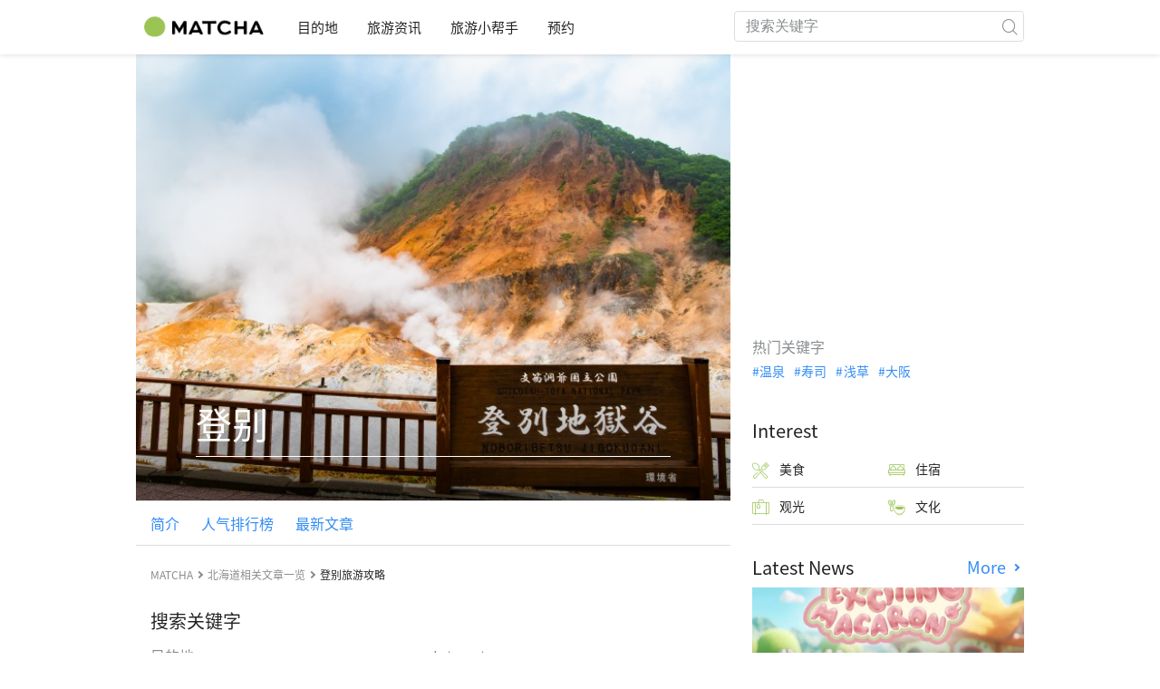

--- FILE ---
content_type: text/html; charset=UTF-8
request_url: https://matcha-jp.com/cn/list?region=153&category=all
body_size: 13729
content:
<!DOCTYPE html>
<html  lang="zh-CN">

<head>
    <meta charset="utf-8">
                        <meta name="robots" content="noindex, follow">
                <meta name="description" content="登别的推荐景点、饭店、温泉、美食、购物、观光地的交通方式与最佳旅游行程">
    <meta name="keywords" content="">
    <meta name="author" content="MATCHA">
    <meta name="copyright" content="MATCHA">

            <meta property="og:type" content="website" />
                    <meta property="og:description" content="登别的推荐景点、饭店、温泉、美食、购物、观光地的交通方式与最佳旅游行程">
                <meta property="og:url" content="https://matcha-jp.com/cn/list?category=all&amp;region=153">
                    <meta property="og:site_name" content="MATCHA - 日本观光、文化、饭店资讯旅游媒体">
                <meta property="og:image" content="https://resources.matcha-jp.com/original/2018/11/30-67134.png">
                    <meta property="og:title" content=" 登别的热门文章・人气景点汇整 - MATCHA">
                <meta property="og:locale" content="ja_JP" />
        <meta property="og:locale:alternate" content="en_GB">
        <meta property="og:locale:alternate" content="en_US">
        <meta property="og:locale:alternate" content="ko_KR">
        <meta property="og:locale:alternate" content="zh_TW">
        <meta property="og:locale:alternate" content="th_TH">
        <meta name="twitter:card" content="summary_large_image">
        <meta name="twitter:site" content="@matcha_global">
                    <meta name="twitter:description" content="登别的推荐景点、饭店、温泉、美食、购物、观光地的交通方式与最佳旅游行程">
        
                    <meta name="twitter:image" content="https://resources.matcha-jp.com/original/2018/11/30-67134.png">
        
                    <meta name="twitter:title" content=" 登别的热门文章・人气景点汇整 - MATCHA">
                <meta property="fb:app_id" content="1037160099705428">
        <meta property="fb:pages" content="1462015697360276">
    
    <title>
         登别的热门文章・人气景点汇整 - MATCHA    </title>

            
                    <link rel="canonical" href=https://matcha-jp.com/cn/list?region=153>
        
        
            
        <link
        rel="alternate"
        href="https://matcha-jp.com/jp/list?category=all&amp;region=153"
                    hreflang="ja"
                >
        <link
        rel="alternate"
        href="https://matcha-jp.com/en/list?category=all&amp;region=153"
                    hreflang="x-default"
                >
        <link
        rel="alternate"
        href="https://matcha-jp.com/tw/list?category=all&amp;region=153"
                    hreflang="zh-TW"
                >
        <link
        rel="alternate"
        href="https://matcha-jp.com/th/list?category=all&amp;region=153"
                    hreflang="th"
                >
        <link
        rel="alternate"
        href="https://matcha-jp.com/ko/list?category=all&amp;region=153"
                    hreflang="ko"
                >
        <link
        rel="alternate"
        href="https://matcha-jp.com/cn/list?category=all&amp;region=153"
                    hreflang="zh-CN"
                >
        <link
        rel="alternate"
        href="https://matcha-jp.com/id/list?category=all&amp;region=153"
                    hreflang="id"
                >
        <link
        rel="alternate"
        href="https://matcha-jp.com/vn/list?category=all&amp;region=153"
                    hreflang="vi"
                >
        <link
        rel="alternate"
        href="https://matcha-jp.com/easy/list?category=all&amp;region=153"
                    hreflang=""
                >
        <link
        rel="alternate"
        href="https://matcha-jp.com/es/list?category=all&amp;region=153"
                    hreflang="es"
                >
    
    <meta name="viewport" content="width=device-width, initial-scale=1,user-scalable=no">
    <meta http-equiv="X-UA-Compatible" content="IE=edge">
    <meta name="format-detection" content="telephone=no">
            <meta name="msvalidate.01" content="7A1F5225E0397B9C5A8BB91B2C52FE97">
        <meta name="csrf-token" content="oOTPcsgFSrc62GSA1lDsa5H3l4AykIGMZcEcuZ9U">

    <link rel="shortcut icon" href="/images/favicon.ico">
    <link rel="apple-touch-icon-precomposed" sizes="192x192" href="https://matcha-jp.com/images/common/touch-icon/touch-icon_192.webp">
    <link rel="apple-touch-icon-precomposed" sizes="144x144" href="https://matcha-jp.com/images/common/touch-icon/touch-icon_144.webp">
    <link rel="apple-touch-icon-precomposed" sizes="114x114" href="https://matcha-jp.com/images/common/touch-icon/touch-icon_114.webp">
    <link rel="apple-touch-icon-precomposed" sizes="72x72" href="https://matcha-jp.com/images/common/touch-icon/touch-icon_72.webp">
    <link rel="apple-touch-icon-precomposed" href="https://matcha-jp.com/images/common/touch-icon/touch-icon_57.webp">

                            <link rel="stylesheet" href="/styles/layouts/default.css?id=1329cc735a188389ef8a">
        <link href="https://fonts.googleapis.com/icon?family=Material+Icons" rel="stylesheet">
        <link rel="stylesheet" href="/styles/layouts/lite-yt-embed.css?id=4c1c60b95b15519c5024">
        <link rel="stylesheet" href="https://matcha-jp.com/styles/pages/list/index.css">

            <script>
            (function () {
                dataLayer = [{ isPR: false }];
            })()
        </script>
                        <script>
            (function(w,d,s,l,i){w[l]=w[l]||[];w[l].push({'gtm.start':
            new Date().getTime(),event:'gtm.js'});var f=d.getElementsByTagName(s)[0],
            j=d.createElement(s),dl=l!='dataLayer'?'&l='+l:'';j.async=true;j.src=
            'https://www.googletagmanager.com/gtm.js?id='+i+dl;f.parentNode.insertBefore(j,f);
            })(window,document,'script','dataLayer','GTM-5Z4HTG');
        </script>
    
                        <script type="text/javascript" src="/scripts/manifest.js?id=1ee8e387e75b558b5a59" defer></script>
        <script type="text/javascript" src="/scripts/vendor.js?id=21f28875fe05faeb356b" defer></script>
                <script type="text/javascript" src="/scripts/matcha.js?id=633f3002b01226cebaa7" defer></script>
    <script type="text/javascript" src="/scripts/layouts/default.js?id=af5cd32c1ab1b6bc8319" defer></script>
    <script type="text/javascript" src="/scripts/layouts/lite-yt-embed.js" defer></script>
    <script type="text/javascript" src="/scripts/jquery-3.7.1.js?id=a2e04c46c560239f6163" defer></script>
    <script src="https://unpkg.com/flickity@2/dist/flickity.pkgd.min.js"></script>
    <script type="text/javascript">
        let currentWindowWidth = window.innerWidth;
        let selectedIndexs = [];
        const isPlaceDetail = null;

        function initializeFlickity() {
            const dataCarouselIds = document.querySelectorAll('[data-carousel-id]');
            const recommendHotelInSpotEl = document.querySelector('.recommend-hotel-in-spot');
            const flickityInstances = [];
            const flickityOptions = {
                initialIndex: 0,
                pageDots: false,
                contain: true,
                draggable: true,
                wrapAround: false,
                percentPosition: false,
            };
            
            selectedIndexs = Array(dataCarouselIds?.length || 0).fill(0);

            if (!dataCarouselIds.length || (isPlaceDetail && !recommendHotelInSpotEl)) return;

            dataCarouselIds.forEach((dataCarouselId, cIndex) => {
                const carouselEl = dataCarouselId.querySelector('.slide-hotel-pc');
                const cardRatings = carouselEl.querySelectorAll('.hotel-card_rating-box');
                const boxReviews = carouselEl.querySelectorAll('.hotel-card_rating-box-review');
                const costBoxes = carouselEl.querySelectorAll('.hotel-card_cost');
                const hotelCards = carouselEl.querySelectorAll('.hotel-card');
                const hotelCardsLength = hotelCards.length;
                const lastHotelCardIndex = Math.max(0, hotelCardsLength - 1);
                const prevButton = dataCarouselId.querySelector('.flickity-prev-next-button.previous');
                const nextButton = dataCarouselId.querySelector('.flickity-prev-next-button.next');

                const options = {
                    ...flickityOptions,
                    prevNextButtons: !isPlaceDetail,
                    cellAlign: isPlaceDetail || currentWindowWidth < 768 ? 'center' : 'left',
                    arrowShape: !isPlaceDetail ?
                        {
                            x0: 35,
                            x1: 60,
                            y1: 30,
                            x2: 70,
                            y2: 30,
                            x3: 45
                        } :
                        undefined,
                    groupCells: isPlaceDetail || currentWindowWidth < 768 ? 1 : 2,
                };

                const flkty = new Flickity(carouselEl, options);
                flickityInstances.push(flkty);

                const adjustCarouselItemStyles = () => {
                    carouselEl.classList.add('max-scroll-left');
                    cardRatings.forEach((item, index) => {
                        if (item.offsetHeight > 18) {
                            boxReviews[index]?.style.setProperty('margin-left', 'auto');
                            boxReviews[index]?.style.setProperty('text-align', 'right');
                            costBoxes[index]?.style.setProperty('margin-top', '-5px');
                        }
                    });
                };

                const adjustHotelCardPositions = (index) => {
                    if (currentWindowWidth >= 768 || hotelCardsLength <= 2) return;

                    const translateXs = Array.from(hotelCards).map((card) => card.style.transform);
                    if (index === lastHotelCardIndex - 1) {
                        hotelCards.forEach((card, i) => {
                            const match = translateXs[i].match(/translateX\(([-\d.]+)px\)/);
                            const currentX = match ? parseFloat(match[1]) : 0;
                            card.style.transform = `translateX(${currentX + 8}px)`;
                        });
                    } else {
                        hotelCards.forEach((card, i) => {
                            const match = translateXs[i].match(/translateX\(([-\d.]+)px\)/);
                            const currentX = match ? parseFloat(match[1]) : 0;
                            card.style.transform = `translateX(${currentX - 8}px)`;
                        });
                    }
                }

                flkty.on('change', (index) => {
                    selectedIndexs[cIndex] = index;
                    adjustHotelCardPositions(index);
                    updateNavigationButtons(carouselEl, prevButton, nextButton, index, hotelCardsLength, lastHotelCardIndex);
                });

                flkty.on('dragMove', (_event, _pointer, moveVector) => {
                    if (currentWindowWidth >= 768 || moveVector.x > 0 && selectedIndexs[cIndex] === 0)
                        return;
                    carouselEl.classList.add('no-padding');
                });

                flkty.on('dragEnd', () => {
                    if (currentWindowWidth >= 768) return;
                    if (selectedIndexs[cIndex] === 1) return;
                    carouselEl.classList.remove('no-padding');
                });

                adjustCarouselItemStyles();
                updateNavigationButtons(carouselEl, prevButton, nextButton, selectedIndexs[cIndex], hotelCardsLength, lastHotelCardIndex);
            });

            return flickityInstances;
        }


        function updateNavigationButtons(carouselEl, prevButton, nextButton, index, hotelCardsLength,
            lastHotelCardIndex) {
            const isMobileView = currentWindowWidth < 768;

            if (isMobileView) {
                if (index === lastHotelCardIndex) {
                    carouselEl.classList.add('max-scroll-right');
                    carouselEl.classList.remove('max-scroll-left');
                } else if (hotelCardsLength > 2 && index >= lastHotelCardIndex - 1) {
                    carouselEl.classList.remove('max-scroll-right');
                    carouselEl.classList.remove('max-scroll-left');
                } else {
                    carouselEl.classList.remove('max-scroll-right');
                    carouselEl.classList.add('max-scroll-left');
                }
            } else {
                if (hotelCardsLength > 2 && index >= lastHotelCardIndex - 1) {
                    nextButton?.setAttribute('disabled', true);
                    prevButton?.removeAttribute('disabled');
                    carouselEl.classList.remove('no-padding');

                    if (isPlaceDetail) {
                        carouselEl.classList.add('max-scroll-left');
                        return
                    }

                    carouselEl.classList.remove('max-scroll-left');
                    carouselEl.classList.add('max-scroll-right');
                } else {
                    if (hotelCardsLength <= 2) {
                        nextButton?.setAttribute('disabled', true);
                        prevButton?.setAttribute('disabled', true);
                    } else {
                        nextButton?.removeAttribute('disabled');
                        prevButton?.setAttribute('disabled', true);
                        carouselEl.classList.replace('max-scroll-right', 'max-scroll-left');
                    }
                }
            }
        };

        function handleResize(flickityInstances) {
            const newWindowWidth = window.innerWidth;
            if (newWindowWidth === currentWindowWidth) return;
            currentWindowWidth = newWindowWidth;

            flickityInstances.forEach((flkty, cIndex) => {
                const carouselEl = flkty.element;
                const dataCarouselId = carouselEl.closest('[data-carousel-id]');
                const prevButton = dataCarouselId.querySelector('.flickity-prev-next-button.previous');
                const nextButton = dataCarouselId.querySelector('.flickity-prev-next-button.next');
                const hotelCards = carouselEl.querySelectorAll('.hotel-card');
                const hotelCardsLength = hotelCards.length;
                const lastHotelCardIndex = Math.max(0, hotelCardsLength - 1);

                flkty.options.cellAlign = isPlaceDetail || currentWindowWidth < 768 ? 'center' : 'left';
                flkty.options.groupCells = isPlaceDetail || currentWindowWidth < 768 ? 1 : 2;
                flkty.reposition();

                updateNavigationButtons(carouselEl, prevButton, nextButton, selectedIndexs[cIndex], hotelCardsLength, lastHotelCardIndex);
            });
        }


        document.addEventListener('DOMContentLoaded', () => {
            const flickityInstances = initializeFlickity();

            window.addEventListener('resize', () => {
                handleResize(flickityInstances);
            });
        });
    </script>
    <script>
        let i18n = {"messages":{"user":{"title":{"index":"\u7528\u6237","login":"\u767b\u5f55","signUp":"\u6ce8\u518c","logout":"\u9000\u51fa","mypage":"\u6211\u7684\u4e3b\u9875","register":"\u5236\u4f5c\u8d26\u6237","change_setting":"\u4fee\u6539\u767b\u5f55\u4fe1\u606f"},"label":{"index":"\u7528\u6237","sign_up":"\u5236\u4f5c\u8d26\u6237","login":"\u767b\u5f55","logout":"\u9000\u51fa","mypage":"\u6211\u7684\u4e3b\u9875","unknown_error":"\u53d1\u751f\u4e0d\u660e\u9519\u8bef"},"text":{"use_place_favorite":"\u4f7f\u7528\u6536\u85cf\u529f\u80fd","signup_to_use_place_favorite":"\u6ce8\u518c\u6216\u767b\u9646\u540e\u53ef\u4ee5\u4f7f\u7528\u6536\u85cf\u666f\u70b9\u529f\u80fd","use_article_favorite":"\u4f7f\u7528\u6536\u85cf\u529f\u80fd","signup_to_use_article_favorite":"\u6536\u85cf\u6587\u7ae0\u524d\u8bf7\u5148\u6ce8\u518c\u767b\u5f55","login_required":"\u8bf7\u767b\u5f55","login_to_continue":"\u8bf7\u5148\u6ce8\u518c\u6216\u662f\u767b\u5f55\u60a8\u7684\u8d26\u53f7","required_field":"\u8fd9\u662f\u5fc5\u586b\u9009\u9879","invalid_entry":"\u8f93\u5165\u683c\u5f0f\u9519\u8bef"}}}};
    </script>
    <script src="/scripts/pages/place/single-place.js?id=d6bd7fea33e26bdd844a" defer></script>

    <script src="/scripts/pages/list/index.js?id=565c5a537f4fc0bc9eb8" defer></script>

        
    
</head>

<body id="" class="cn ">
    <noscript>
        
        
        
                    <img loading="lazy" decoding="async" height="1" width="1" style="display:none" src="//www.facebook.com/tr?id=1225653250857108&ev=PageView&noscript=1" />
            </noscript>
    
    
        <div class="loading" id="loading" style="display: none;">Loading...</div>
    <div class="article_Top_PMP"></div>

            <div class="c-header-jack">
    <a class="c-header-jack__link"
        href="https://matcha-jp.com/cn/26114"
        style="background-image: url(https://resources.matcha-jp.com/resize/720x2000/2025/10/31-248597.webp);"
    >
        <div class="c-header-jack__title-box">
            <p class="c-header-jack__title">在「永旺梦乐城」，旅行用餐也能大满足！当地美食与人气餐厅一网打尽</p>
        </div>
    </a>
</div>    
    <div id="informationHeader">
    </div>



    <header id="stickyRoot" class="l-nav">
    <div class="container">
        <div class="header_logo">
            <a href="https://matcha-jp.com/cn">
                <img decoding="async" src="https://matcha-jp.com/images/common/logo.webp" width="360" height="96" alt="MATCHA">
            </a>
        </div>

        <hamburger-menu>
<template slot-scope="hamburgerMenu">
    <div>
        <div
            class="hamburger-menu__trigger icon-menu"
            v-on:click="hamburgerMenu.open"
        ></div>
        <transition name="hamburger-menu">
            <div
                v-show="hamburgerMenu.isOpen"
                id="menu"
                class="hamburger-menu__container"
            >
                <div class="hamburger-menu__close-button">
                    <span
                        v-on:click="hamburgerMenu.close"
                        class="c-cross-button icon-cancel"
                    ></span>
                </div>
                <div class="hamburger-menu__list-container">
                    <div class="hamburger-menu__list-main dfs">
                                                     

                                                                <collapsible-menu>
<template slot-scope="collapsibleMenu">
    <ul class="c-collapsible-menu">
        <li>
            <div
                v-bind:class="{ 'arrow-down': collapsibleMenu.isOpen }"
                                    class="c-collapsible-menu__title arrow"
                                                    v-on:click="collapsibleMenu.collapseMenu"
                            >
                目的地
            </div>
                            <transition name="c-collapsible-menu">
                    <div
                        v-if="collapsibleMenu.isOpen"
                        class="c-collapsible-menu__wrapper"
                    >
                        <ul class="c-collapsible-menu-item-list">
            <li class="menu-item">
            <a class="menu-item__link" href="https://matcha-jp.com/cn/list?region=113">
                东京都
            </a>
        </li>
            <li class="menu-item">
            <a class="menu-item__link" href="https://matcha-jp.com/cn/list?region=127">
                大阪府
            </a>
        </li>
            <li class="menu-item">
            <a class="menu-item__link" href="https://matcha-jp.com/cn/list?region=126">
                京都府
            </a>
        </li>
            <li class="menu-item">
            <a class="menu-item__link" href="https://matcha-jp.com/cn/list?region=101">
                北海道
            </a>
        </li>
            <li class="menu-item">
            <a class="menu-item__link" href="https://matcha-jp.com/cn/list?region=140">
                福冈县
            </a>
        </li>
            <li class="menu-item">
            <a class="menu-item__link" href="https://matcha-jp.com/cn/list?region=147">
                冲绳县
            </a>
        </li>
            <li class="menu-item">
            <a class="menu-item__link" href="https://matcha-jp.com/cn/list?region=114">
                神奈川县
            </a>
        </li>
            <li class="menu-item">
            <a class="menu-item__link" href="https://matcha-jp.com/cn/list?region=133">
                冈山县
            </a>
        </li>
                <li class="menu-item menu-item__extra">
            <a
                class="menu-item__link"
                href="https://matcha-jp.com/cn/list/region"
                
            >
                全区域
                <span class="right-arrow"></span>
            </a>
        </li>
    </ul>
                    </div>
                </transition>
                    </li>
    </ul>
</template>
</collapsible-menu>                                                                                         

                                                                <collapsible-menu>
<template slot-scope="collapsibleMenu">
    <ul class="c-collapsible-menu">
        <li>
            <div
                v-bind:class="{ 'arrow-down': collapsibleMenu.isOpen }"
                                    class="c-collapsible-menu__title arrow"
                                                    v-on:click="collapsibleMenu.collapseMenu"
                            >
                旅游资讯
            </div>
                            <transition name="c-collapsible-menu">
                    <div
                        v-if="collapsibleMenu.isOpen"
                        class="c-collapsible-menu__wrapper"
                    >
                        <ul class="c-collapsible-menu-item-list">
            <li class="menu-item">
            <a class="menu-item__link" href="https://matcha-jp.com/cn/list?category=1">
                <i class="icon-restaurant"></i>美食
            </a>
        </li>
            <li class="menu-item">
            <a class="menu-item__link" href="https://matcha-jp.com/cn/list?category=36">
                <i class="icon-bed"></i>住宿
            </a>
        </li>
            <li class="menu-item">
            <a class="menu-item__link" href="https://matcha-jp.com/cn/list?category=69">
                <i class="icon-things-to-do"></i>观光
            </a>
        </li>
            <li class="menu-item">
            <a class="menu-item__link" href="https://matcha-jp.com/cn/list?category=101">
                <i class="icon-tea"></i>文化
            </a>
        </li>
                <li class="menu-item menu-item__extra">
            <a
                class="menu-item__link"
                href="https://matcha-jp.com/cn/list/category"
                
            >
                全类别
                <span class="right-arrow"></span>
            </a>
        </li>
    </ul>
                    </div>
                </transition>
                    </li>
    </ul>
</template>
</collapsible-menu>                                                                                         

                                                                <collapsible-menu>
<template slot-scope="collapsibleMenu">
    <ul class="c-collapsible-menu">
        <li>
            <div
                v-bind:class="{ 'arrow-down': collapsibleMenu.isOpen }"
                                    class="c-collapsible-menu__title arrow"
                                                    v-on:click="collapsibleMenu.collapseMenu"
                            >
                旅游小帮手
            </div>
                            <transition name="c-collapsible-menu">
                    <div
                        v-if="collapsibleMenu.isOpen"
                        class="c-collapsible-menu__wrapper"
                    >
                        <ul class="c-collapsible-menu-item-list">
            <li class="menu-item">
            <a class="menu-item__link" href="https://matcha-jp.com/cn/list?category=53">
                <i class="icon-train"></i>交通
            </a>
        </li>
            <li class="menu-item">
            <a class="menu-item__link" href="https://matcha-jp.com/cn/list?category=82">
                <i class="icon-weather"></i>天气・四季
            </a>
        </li>
            <li class="menu-item">
            <a class="menu-item__link" href="https://matcha-jp.com/cn/list?category=83">
                <i class="icon-disaster"></i>灾害
            </a>
        </li>
            <li class="menu-item">
            <a class="menu-item__link" href="https://matcha-jp.com/cn/list?category=115">
                <i class="icon-home"></i>长期停留
            </a>
        </li>
            <li class="menu-item">
            <a class="menu-item__link" href="https://matcha-jp.com/cn/list?category=116">
                <i class="icon-wifi"></i>旅游攻略
            </a>
        </li>
        </ul>
                    </div>
                </transition>
                    </li>
    </ul>
</template>
</collapsible-menu>                                                                                         

                                                                                                          <collapsible-menu>
<template slot-scope="collapsibleMenu">
    <ul class="c-collapsible-menu">
        <li>
            <div
                v-bind:class="{ 'arrow-down': collapsibleMenu.isOpen }"
                                    class="c-collapsible-menu__title"
                                            >
                <a
                                                    class="hamburger-menu__collapsible-menu-link"
                                                    href="https://matcha-jp.com/cn/booking"
                                                >
                                                    预约
                                                </a>
            </div>
                    </li>
    </ul>
</template>
</collapsible-menu>                                                                                                                                        </div>
                </div>
                <div class="hamburger-menu__navigation-container">
                    <div class="hamburger-menu__navigation-label">
                        MATCHA
                    </div>
                    <ul class="hamburger-menu__navigation-items">
                        <li class="hamburger-menu__navigation-item">
                            <a class="hamburger-menu__navigation-item-link" href="https://company.matcha-jp.com/en/service/matcha/">
                                抹茶是？
                            </a>
                        </li>
                        <li class="hamburger-menu__navigation-item">
                            <a class="hamburger-menu__navigation-item-link" href="https://company.matcha-jp.com/en/about/">
                                公司简介
                            </a>
                        </li>
                        <li class="hamburger-menu__navigation-item">
                            <a class="hamburger-menu__navigation-item-link" href="https://company.matcha-jp.com/recruit/">
                                正在招聘
                            </a>
                        </li>
                        <li class="hamburger-menu__navigation-item">
                            <a class="hamburger-menu__navigation-item-link" href="https://company.matcha-jp.com/en/info/">
                                联系抹茶
                            </a>
                        </li>
                    </ul>
                </div>
            </div>
        </transition>
        <transition name="fade">
            <div
                v-if="hamburgerMenu.isOpen"
                v-on:click="hamburgerMenu.close"
                class="hamburger-menu__mask"
            ></div>
        </transition>
    </div>
</template>
</hamburger-menu>

        <div id="menu" class="header_menu">
            <div class="menuHeader">
            </div>
            <div class="menuGroup mainMenu">
                <ul id="dropdownMenu" class="dropdownMenu">
                    
                                             

                                                        <li class="c-dropdown-menu">
    <div class="c-dropdown-menu__title arrow">
        目的地
    </div>
            <div class="c-dropdown-menu__wrapper">
            <ul class="c-meta-list c-meta-list--vertical">
            <li class="meta-item meta-item--icon-black">
            <a class="meta-item__link" href="https://matcha-jp.com/cn/list?region=113">
                东京都
            </a>
        </li>
            <li class="meta-item meta-item--icon-black">
            <a class="meta-item__link" href="https://matcha-jp.com/cn/list?region=127">
                大阪府
            </a>
        </li>
            <li class="meta-item meta-item--icon-black">
            <a class="meta-item__link" href="https://matcha-jp.com/cn/list?region=126">
                京都府
            </a>
        </li>
            <li class="meta-item meta-item--icon-black">
            <a class="meta-item__link" href="https://matcha-jp.com/cn/list?region=101">
                北海道
            </a>
        </li>
            <li class="meta-item meta-item--icon-black">
            <a class="meta-item__link" href="https://matcha-jp.com/cn/list?region=140">
                福冈县
            </a>
        </li>
            <li class="meta-item meta-item--icon-black">
            <a class="meta-item__link" href="https://matcha-jp.com/cn/list?region=147">
                冲绳县
            </a>
        </li>
            <li class="meta-item meta-item--icon-black">
            <a class="meta-item__link" href="https://matcha-jp.com/cn/list?region=114">
                神奈川县
            </a>
        </li>
            <li class="meta-item meta-item--icon-black">
            <a class="meta-item__link" href="https://matcha-jp.com/cn/list?region=133">
                冈山县
            </a>
        </li>
                <li class="meta-item">
            <a
                class="meta-item__link meta-item__link-extra"
                href="https://matcha-jp.com/cn/list/region"
                
            >
                全区域
                <span></span>
            </a>
        </li>
    </ul>        </div>
    </li>                                                                             

                                                        <li class="c-dropdown-menu">
    <div class="c-dropdown-menu__title arrow">
        旅游资讯
    </div>
            <div class="c-dropdown-menu__wrapper">
            <ul class="c-meta-list c-meta-list--vertical">
            <li class="meta-item meta-item--icon-black">
            <a class="meta-item__link" href="https://matcha-jp.com/cn/list?category=1">
                <i class="icon-restaurant"></i>美食
            </a>
        </li>
            <li class="meta-item meta-item--icon-black">
            <a class="meta-item__link" href="https://matcha-jp.com/cn/list?category=36">
                <i class="icon-bed"></i>住宿
            </a>
        </li>
            <li class="meta-item meta-item--icon-black">
            <a class="meta-item__link" href="https://matcha-jp.com/cn/list?category=69">
                <i class="icon-things-to-do"></i>观光
            </a>
        </li>
            <li class="meta-item meta-item--icon-black">
            <a class="meta-item__link" href="https://matcha-jp.com/cn/list?category=101">
                <i class="icon-tea"></i>文化
            </a>
        </li>
                <li class="meta-item">
            <a
                class="meta-item__link meta-item__link-extra"
                href="https://matcha-jp.com/cn/list/category"
                
            >
                全类别
                <span></span>
            </a>
        </li>
    </ul>        </div>
    </li>                                                                             

                                                        <li class="c-dropdown-menu">
    <div class="c-dropdown-menu__title arrow">
        旅游小帮手
    </div>
            <div class="c-dropdown-menu__wrapper">
            <ul class="c-meta-list c-meta-list--vertical">
            <li class="meta-item meta-item--icon-black">
            <a class="meta-item__link" href="https://matcha-jp.com/cn/list?category=53">
                <i class="icon-train"></i>交通
            </a>
        </li>
            <li class="meta-item meta-item--icon-black">
            <a class="meta-item__link" href="https://matcha-jp.com/cn/list?category=82">
                <i class="icon-weather"></i>天气・四季
            </a>
        </li>
            <li class="meta-item meta-item--icon-black">
            <a class="meta-item__link" href="https://matcha-jp.com/cn/list?category=83">
                <i class="icon-disaster"></i>灾害
            </a>
        </li>
            <li class="meta-item meta-item--icon-black">
            <a class="meta-item__link" href="https://matcha-jp.com/cn/list?category=115">
                <i class="icon-home"></i>长期停留
            </a>
        </li>
            <li class="meta-item meta-item--icon-black">
            <a class="meta-item__link" href="https://matcha-jp.com/cn/list?category=116">
                <i class="icon-wifi"></i>旅游攻略
            </a>
        </li>
        </ul>        </div>
    </li>                                                                             

                                                                                            <li class="c-dropdown-menu">
                                        <div class="c-dropdown-menu__title arrow">
                                            <a href="https://matcha-jp.com/cn/booking">预约</a>
                                        </div>
                                    </li>
                                                                                                                    </ul>
            </div>

            <div class="menuGroup company">
                <div class="menuGroupLabel">MATCHA</div>
                <ul>
                    <li>
                        <a href="https://company.matcha-jp.com/en/service/matcha/">抹茶是？</a>
                    </li>
                    <li>
                        <a href="https://company.matcha-jp.com/en/about/">公司简介</a>
                    </li>
                    <li>
                        <a href="https://company.matcha-jp.com/recruit/">正在招聘</a>
                    </li>
                    <li>
                        <a href="https://company.matcha-jp.com/en/info/">联系抹茶</a>
                    </li>
                </ul>
            </div>
        </div>
        <form action="https://matcha-jp.com/cn/search" method="get" class="header_search icon-search">
            <input type="search" name="keyword" placeholder="搜索关键字">
            <span class="underline"></span>
            <button class="icon-search" type="submit" aria-label="icon-search"></button>
        </form>
    </div>
</header>

            <div class="slider-nav">
    <ul class="slider-nav__list">
                    <li class="slider-nav__item">
                <a href="https://matcha-jp.com/cn/list?region=153&amp;category=69"
                    class="slider-nav__link">
                    <span class="icon-things-to-do"></span>登别的观光
                </a>
            </li>
                    <li class="slider-nav__item">
                <a href="https://matcha-jp.com/cn/list?region=153&amp;category=1"
                    class="slider-nav__link">
                    <span class="icon-restaurant"></span>登别的美食
                </a>
            </li>
                    <li class="slider-nav__item">
                <a href="https://matcha-jp.com/cn/coupon"
                    class="slider-nav__link">
                    <span class="icon-coupon new"></span>优惠券
                </a>
            </li>
                    <li class="slider-nav__item">
                <a href="https://matcha-jp.com/cn/special_back"
                    class="slider-nav__link">
                    <span class="icon-matchan-icon"></span>MATCHA 特集
                </a>
            </li>
            </ul>
</div>    
        <div id="app"  class="l-content container">
        <div id="singleContent" class="main-contents single-category">
            
        <div class="hero-container freddie">
            <div class="category-hero-image" style="background-image: url(https://resources.matcha-jp.com/resize/720x2000/2022/09/25-130025.jpg);">
    <div class="category-hero-image__content">
        <h1 class="category-hero-image__title">
            登别
        </h1>
    </div>
</div>        </div>
        <div class="navigation-container">
            <nav class="navigation--horizontal">
            <a class="navigation__item" href="#intro" v-scroll-to="'#intro'">
            简介
        </a>
            <a class="navigation__item" href="#ranking" v-scroll-to="'#ranking'">
            人气排行榜
        </a>
            <a class="navigation__item" href="#latest" v-scroll-to="'#latest'">
            最新文章
        </a>
    </nav>        </div>
        <div class="breadcrumbs-wrapper">
            <nav class="c-breadcrumbs">
    <ol class="c-breadcrumbs__list" itemscope itemtype="http://schema.org/BreadcrumbList">
                    <li class="c-breadcrumbs__item" itemprop="itemListElement" itemscope itemtype="http://schema.org/ListItem">
                                    <a href="https://matcha-jp.com/cn/list/region" itemprop="item">
                        <span class="c-breadcrumbs__link-text" itemprop="name">MATCHA</span>
                        <meta itemprop="position" content="1">
                    </a>
                            </li>
                    <li class="c-breadcrumbs__item" itemprop="itemListElement" itemscope itemtype="http://schema.org/ListItem">
                                    <a href="https://matcha-jp.com/cn/list?region=101" itemprop="item">
                        <span class="c-breadcrumbs__link-text" itemprop="name">北海道相关文章一览</span>
                        <meta itemprop="position" content="2">
                    </a>
                            </li>
                    <li class="c-breadcrumbs__item" itemprop="itemListElement" itemscope itemtype="http://schema.org/ListItem">
                                    <span class="c-breadcrumbs__title" itemprop="name">登别旅游攻略</span>
                    <meta itemprop="position" content="3">
                            </li>
            </ol>
</nav>
        </div>
    
    <section class="section-container category-search">
        <div id="">
            <div class="c-content-section__header">
            <h2 class="c-content-section__title">
                搜索关键字
            </h2>
                    </div>
        <div>
        <div class="search-field--pc">
    <div class="search-field__dropdown">
        <p class="search-field__dropdown-title">
            目的地
        </p>
        <div class="c-hoverable-select-list">
    <div class="title">
        登别
    </div>
    <div class="select-list" style="width: 624px;">
        <div class="menu-list-with-breadcrumbs--pc">
    <ul>
        <li class="list-item breadcrumb">
                            <a href="https://matcha-jp.com/cn/list/region">
                    All
                </a>
                            <a href="https://matcha-jp.com/cn/list?region=101">
                    北海道
                </a>
                            <a href="https://matcha-jp.com/cn/list?region=153">
                    登别
                </a>
                    </li>
                               <li class="list-item">
            <a href="https://matcha-jp.com/cn/list?region=148">札幌</a>
            </li>
                        <li class="list-item">
            <a href="https://matcha-jp.com/cn/list?region=149">函馆</a>
            </li>
                        <li class="list-item">
            <a href="https://matcha-jp.com/cn/list?region=150">小樽・新雪谷</a>
            </li>
                        <li class="list-item">
            <a href="https://matcha-jp.com/cn/list?region=151">旭川</a>
            </li>
                        <li class="list-item">
            <a href="https://matcha-jp.com/cn/list?region=152">富良野・美瑛</a>
            </li>
                        <li class="list-item">
            <a href="https://matcha-jp.com/cn/list?region=153">登别</a>
            </li>
                        <li class="list-item">
            <a href="https://matcha-jp.com/cn/list?region=154">日高</a>
            </li>
                        <li class="list-item">
            <a href="https://matcha-jp.com/cn/list?region=155">夕张</a>
            </li>
                        <li class="list-item">
            <a href="https://matcha-jp.com/cn/list?region=156">根室</a>
            </li>
                        <li class="list-item">
            <a href="https://matcha-jp.com/cn/list?region=157">带广</a>
            </li>
                        <li class="list-item">
            <a href="https://matcha-jp.com/cn/list?region=158">阿寒・钏路</a>
            </li>
                        <li class="list-item">
            <a href="https://matcha-jp.com/cn/list?region=159">网走・北见</a>
            </li>
                        <li class="list-item">
            <a href="https://matcha-jp.com/cn/list?region=160">稚内・留萌・利尻</a>
            </li>
                        </ul>
</div>
    </div>
</div>    </div>
    <div class="search-field__dropdown">
        <p class="search-field__dropdown-title">
            Interest
        </p>
        <div class="c-hoverable-select-list">
    <div class="title">
        全类别
    </div>
    <div class="select-list" style="width: 100%;">
        <ul class="c-meta-list c-meta-list--vertical">
            <li class="meta-item ">
            <a class="meta-item__link" href="https://matcha-jp.com/cn/list?category=1&amp;region=153">
                <i class="icon-restaurant"></i>美食
            </a>
        </li>
            <li class="meta-item ">
            <a class="meta-item__link" href="https://matcha-jp.com/cn/list?category=36&amp;region=153">
                <i class="icon-bed"></i>住宿
            </a>
        </li>
            <li class="meta-item ">
            <a class="meta-item__link" href="https://matcha-jp.com/cn/list?category=69&amp;region=153">
                <i class="icon-things-to-do"></i>观光
            </a>
        </li>
            <li class="meta-item ">
            <a class="meta-item__link" href="https://matcha-jp.com/cn/list?category=101&amp;region=153">
                <i class="icon-tea"></i>文化
            </a>
        </li>
        </ul>
    </div>
</div>    </div>
</div>
<div class="search-field--sp">
    <div class="search-field__collapsible">
        <collapsible-menu>
<template slot-scope="collapsibleMenu">
    <div class="collapsible-menu">
        <div
            v-bind:class="{ 'arrow-down': collapsibleMenu.isOpen }"
            class="collapsible-menu__box arrow"
            v-on:click="collapsibleMenu.collapseMenu"
        >
            <p class="collapsible-menu__title">目的地</p>
            <p class="collapsible-menu__select-title">登别</p>
        </div>
        <transition name="list-collapsible-menu">
            <div
                v-if="collapsibleMenu.isOpen"
                class="collapsible-menu__list"
            >
                <div class="menu-list-with-breadcrumbs--sp">
    <ul>
        <li class="list-item breadcrumb">
                            <a href="https://matcha-jp.com/cn/list">
                    All
                </a>
                            <a href="https://matcha-jp.com/cn/list?region=101">
                    北海道
                </a>
                            <a href="https://matcha-jp.com/cn/list?region=153">
                    登别
                </a>
                    </li>
                               <li class="list-item">
            <a href="https://matcha-jp.com/cn/list?region=148">札幌</a>
            </li>
                        <li class="list-item">
            <a href="https://matcha-jp.com/cn/list?region=149">函馆</a>
            </li>
                        <li class="list-item">
            <a href="https://matcha-jp.com/cn/list?region=150">小樽・新雪谷</a>
            </li>
                        <li class="list-item">
            <a href="https://matcha-jp.com/cn/list?region=151">旭川</a>
            </li>
                        <li class="list-item">
            <a href="https://matcha-jp.com/cn/list?region=152">富良野・美瑛</a>
            </li>
                        <li class="list-item">
            <a href="https://matcha-jp.com/cn/list?region=153">登别</a>
            </li>
                        <li class="list-item">
            <a href="https://matcha-jp.com/cn/list?region=154">日高</a>
            </li>
                        <li class="list-item">
            <a href="https://matcha-jp.com/cn/list?region=155">夕张</a>
            </li>
                        <li class="list-item">
            <a href="https://matcha-jp.com/cn/list?region=156">根室</a>
            </li>
                        <li class="list-item">
            <a href="https://matcha-jp.com/cn/list?region=157">带广</a>
            </li>
                        <li class="list-item">
            <a href="https://matcha-jp.com/cn/list?region=158">阿寒・钏路</a>
            </li>
                        <li class="list-item">
            <a href="https://matcha-jp.com/cn/list?region=159">网走・北见</a>
            </li>
                        <li class="list-item">
            <a href="https://matcha-jp.com/cn/list?region=160">稚内・留萌・利尻</a>
            </li>
                        </ul>
</div>
            </div>
        </transition>
    </div>
</template>
</collapsible-menu>    </div>
    <div class="search-field__collapsible">
        <collapsible-menu>
<template slot-scope="collapsibleMenu">
    <div class="collapsible-menu">
        <div
            v-bind:class="{ 'arrow-down': collapsibleMenu.isOpen }"
            class="collapsible-menu__box arrow"
            v-on:click="collapsibleMenu.collapseMenu"
        >
            <p class="collapsible-menu__title">Interest</p>
            <p class="collapsible-menu__select-title">全类别</p>
        </div>
        <transition name="list-collapsible-menu">
            <div
                v-if="collapsibleMenu.isOpen"
                class="collapsible-menu__list"
            >
                <ul class="c-meta-list c-meta-list--vertical">
            <li class="meta-item ">
            <a class="meta-item__link" href="https://matcha-jp.com/cn/list?category=1&amp;region=153">
                <i class="icon-restaurant"></i>美食
            </a>
        </li>
            <li class="meta-item ">
            <a class="meta-item__link" href="https://matcha-jp.com/cn/list?category=36&amp;region=153">
                <i class="icon-bed"></i>住宿
            </a>
        </li>
            <li class="meta-item ">
            <a class="meta-item__link" href="https://matcha-jp.com/cn/list?category=69&amp;region=153">
                <i class="icon-things-to-do"></i>观光
            </a>
        </li>
            <li class="meta-item ">
            <a class="meta-item__link" href="https://matcha-jp.com/cn/list?category=101&amp;region=153">
                <i class="icon-tea"></i>文化
            </a>
        </li>
        </ul>
            </div>
        </transition>
    </div>
</template>
</collapsible-menu>    </div>
</div>
    </div>
</div>    </section>

    
    
            <div id="singlePlace" class="single-place jp home-section-wrapper">
            <div id="">
            <div class="c-content-section__header">
            <h2 class="c-content-section__title">
                人气景点
            </h2>
                            <a href="https://matcha-jp.com/cn/list?region=153&amp;type=place&amp;page=2" class="c-content-section__more">More<span class="link-more-hide-text">.</span></a>
                    </div>
        <div>
        <ul class="c-article-list c-article-list--horizontal">
            <li class="c-article-item card c-article-item--vertical"
    >
        <div class="article__thumbnail">
        <a href="https://matcha-jp.com/cn/place-master/3574">
            <img loading="lazy" decoding="async" src="https://matcha-jp.com/images/common/thumbs-noimage.jpg" alt="">
        </a>
    </div>
    <div class="article__content">
        <h3 class="article__title">
            <a href="https://matcha-jp.com/cn/place-master/3574"
               class="article__title-link"
            >
                有珠山索道 有珠山索道
            </a>
        </h3>
        <div class="article__region">
            <a href="https://matcha-jp.com/cn/list?region=101">
                <p class="article__meta meta-place">北海道</p>
            </a>
                            <a href="https://matcha-jp.com/cn/list?region=153">
                    <p class="article__meta meta-place "
                       style="margin-left: 10px"
                    >登别</p>
                </a>
                    </div>
    </div>
</li>
            <li class="c-article-item card c-article-item--vertical"
    >
        <div class="article__thumbnail">
        <a href="https://matcha-jp.com/cn/place-master/14834">
            <img loading="lazy" decoding="async" src="https://place.matcha-jp.com/resize/200x2000/2024/08/23-14-48-32-2663c223913c8ca39ccf5bac39f163e23751.webp" alt="OKU-TOYA CLUB">
        </a>
    </div>
    <div class="article__content">
        <h3 class="article__title">
            <a href="https://matcha-jp.com/cn/place-master/14834"
               class="article__title-link"
            >
                OKU-TOYA CLUB
            </a>
        </h3>
        <div class="article__region">
            <a href="https://matcha-jp.com/cn/list?region=101">
                <p class="article__meta meta-place">北海道</p>
            </a>
                            <a href="https://matcha-jp.com/cn/list?region=153">
                    <p class="article__meta meta-place "
                       style="margin-left: 10px"
                    >登别</p>
                </a>
                    </div>
    </div>
</li>
            <li class="c-article-item card c-article-item--vertical"
    >
        <div class="article__thumbnail">
        <a href="https://matcha-jp.com/cn/place-master/14187">
            <img loading="lazy" decoding="async" src="https://place.matcha-jp.com/resize/200x2000/2024/06/07-16-08-37-2565c9bd1cf6c5ff8fe502d6d4d03b0c1372.webp" alt="JAPAN ROAD TRIP 新千岁机场店">
        </a>
    </div>
    <div class="article__content">
        <h3 class="article__title">
            <a href="https://matcha-jp.com/cn/place-master/14187"
               class="article__title-link"
            >
                JAPAN ROAD TRIP 新千岁机场店
            </a>
        </h3>
        <div class="article__region">
            <a href="https://matcha-jp.com/cn/list?region=101">
                <p class="article__meta meta-place">北海道</p>
            </a>
                            <a href="https://matcha-jp.com/cn/list?region=153">
                    <p class="article__meta meta-place "
                       style="margin-left: 10px"
                    >登别</p>
                </a>
                    </div>
    </div>
</li>
            <li class="c-article-item card c-article-item--vertical"
    >
        <div class="article__thumbnail">
        <a href="https://matcha-jp.com/cn/place-master/13859">
            <img loading="lazy" decoding="async" src="https://place.matcha-jp.com/resize/200x2000/2024/05/09-03-37-09-235661aaa9a5e4d4622d952f38614aaf56f2.webp" alt="道之驿丰浦">
        </a>
    </div>
    <div class="article__content">
        <h3 class="article__title">
            <a href="https://matcha-jp.com/cn/place-master/13859"
               class="article__title-link"
            >
                道之驿丰浦
            </a>
        </h3>
        <div class="article__region">
            <a href="https://matcha-jp.com/cn/list?region=101">
                <p class="article__meta meta-place">北海道</p>
            </a>
                            <a href="https://matcha-jp.com/cn/list?region=153">
                    <p class="article__meta meta-place "
                       style="margin-left: 10px"
                    >登别</p>
                </a>
                    </div>
    </div>
</li>
            <li class="c-article-item card c-article-item--vertical"
    >
        <div class="article__thumbnail">
        <a href="https://matcha-jp.com/cn/place-master/11523">
            <img loading="lazy" decoding="async" src="https://place.matcha-jp.com/resize/200x2000/2023/04/18-14-00-56-105167fc30f9ca528daf2452173b7ab58c13.webp" alt="卡鲁苏温泉">
        </a>
    </div>
    <div class="article__content">
        <h3 class="article__title">
            <a href="https://matcha-jp.com/cn/place-master/11523"
               class="article__title-link"
            >
                卡鲁苏温泉
            </a>
        </h3>
        <div class="article__region">
            <a href="https://matcha-jp.com/cn/list?region=101">
                <p class="article__meta meta-place">北海道</p>
            </a>
                            <a href="https://matcha-jp.com/cn/list?region=153">
                    <p class="article__meta meta-place "
                       style="margin-left: 10px"
                    >登别</p>
                </a>
                    </div>
    </div>
</li>
            <li class="c-article-item card c-article-item--vertical"
    >
        <div class="article__thumbnail">
        <a href="https://matcha-jp.com/cn/place-master/11030">
            <img loading="lazy" decoding="async" src="https://place.matcha-jp.com/resize/200x2000/2022/10/26-15-28-16-9bf6ffe27b9e96bfd2da80f6e6570029.webp" alt="星野集团 界 波罗托">
        </a>
    </div>
    <div class="article__content">
        <h3 class="article__title">
            <a href="https://matcha-jp.com/cn/place-master/11030"
               class="article__title-link"
            >
                星野集团 界 波罗托
            </a>
        </h3>
        <div class="article__region">
            <a href="https://matcha-jp.com/cn/list?region=101">
                <p class="article__meta meta-place">北海道</p>
            </a>
                            <a href="https://matcha-jp.com/cn/list?region=153">
                    <p class="article__meta meta-place "
                       style="margin-left: 10px"
                    >登别</p>
                </a>
                    </div>
    </div>
</li>
    </ul>
    </div>
</div>        </div>
    
                    <div
    class="recommend-hotel  recommend-hotel-in-region "
>
    <div class="recommend-hotel-heading">
        <h4 class="recommend-hotel-heading__title ">
            登别推荐酒店
        </h4>
    </div>
    <div class="hotel-carousel_wrapper" data-carousel-id="Hn0U6J">
        <div class="full-width">
            <div id="Hn0U6J" class="home-section-carousel--square slide-hotel-pc ">
                                    <div class="cell hotel-card">
                        <a class="link lazyload hotel-card__link" href="https://hk.trip.com/hotels/noboribetsu-hotel-detail-2944884/noboribetsu-sekisui-tei/?allianceid=5286954&amp;sid=119030024" target="_blank"
                        >
                            <div class="hotel-card_pic">
                                <img class="m-lazyImg__img"
                                    src="http://dimg04.c-ctrip.com/images//1mc2j12000beuszyu05B0_Z_1080_808_R5_D.jpg"
                                    alt="登別石水亭温泉酒店"
                                >
                            </div>
                            <div class="hotel-card_content">
                                <h4 class="hotel-card_title">
                                    登別石水亭温泉酒店
                                </h4>
                                <div class="hotel-card_location">
                                                                            北海道 > 登別
                                                                    </div>
                                <div class="hotel-card_grade">
                                    <div class="star-rating">
                                                                                    <span class="star">
                                                                                                                                        <img
                                                    src="https://matcha-jp.com/images/common/filled-star.png"
                                                    alt="star"
                                                    class="star-image"
                                                >
                                                                            </span>
                                                                                <span class="star">
                                                                                                                                        <img
                                                    src="https://matcha-jp.com/images/common/filled-star.png"
                                                    alt="star"
                                                    class="star-image"
                                                >
                                                                            </span>
                                                                                <span class="star">
                                                                                                                                        <img
                                                    src="https://matcha-jp.com/images/common/filled-star.png"
                                                    alt="star"
                                                    class="star-image"
                                                >
                                                                            </span>
                                                                                <span class="star">
                                                                                                                                        <img
                                                    src="https://matcha-jp.com/images/common/filled-star.png"
                                                    alt="star"
                                                    class="star-image"
                                                >
                                                                            </span>
                                                                                <span class="star">
                                                                                                                        </span>
                                                                            </div>
                                </div>
                                <div
                                    ref="ratingCardBoxRef"
                                    class="hotel-card_rating-box"
                                >
                                    <div class="hotel-card_rating-box-score">
                                        <div class="hotel-card_rating-box-score--num">
                                            <b class="rating">
                                                4.0
                                            </b>
                                            <b class="total">
                                                /5
                                            </b>
                                        </div>
                                        <div class="hotel-card_rating-box-score--text">
                                            很好
                                        </div>
                                    </div>
                                                                            <div
                                            ref="ratingCardBoxReviewRef"
                                            class="hotel-card_rating-box-review"
                                        >
                                            351则评价
                                        </div>
                                                                    </div>
                                <div class="hotel-card_cost">
                                    <div class="price">
                                        <span>¥</span>779～
                                    </div>
                                </div>
                            </div>
                        </a>
                    </div>
                                    <div class="cell hotel-card">
                        <a class="link lazyload hotel-card__link" href="https://hk.trip.com/hotels/muroran-hotel-detail-23674427/hotel-route-inn-grand-muroran/?allianceid=5286954&amp;sid=119030024" target="_blank"
                        >
                            <div class="hotel-card_pic">
                                <img class="m-lazyImg__img"
                                    src="http://dimg04.c-ctrip.com/images//0225k12000l3p81ctA81F_Z_1080_808_R5_D.jpg"
                                    alt="露櫻Grand酒店-室蘭店"
                                >
                            </div>
                            <div class="hotel-card_content">
                                <h4 class="hotel-card_title">
                                    露櫻Grand酒店-室蘭店
                                </h4>
                                <div class="hotel-card_location">
                                                                            北海道 > 室蘭
                                                                    </div>
                                <div class="hotel-card_grade">
                                    <div class="star-rating">
                                                                                    <span class="star">
                                                                                                                                        <img
                                                    src="https://matcha-jp.com/images/common/filled-star.png"
                                                    alt="star"
                                                    class="star-image"
                                                >
                                                                            </span>
                                                                                <span class="star">
                                                                                                                                        <img
                                                    src="https://matcha-jp.com/images/common/filled-star.png"
                                                    alt="star"
                                                    class="star-image"
                                                >
                                                                            </span>
                                                                                <span class="star">
                                                                                                                                        <img
                                                    src="https://matcha-jp.com/images/common/filled-star.png"
                                                    alt="star"
                                                    class="star-image"
                                                >
                                                                            </span>
                                                                                <span class="star">
                                                                                                                        </span>
                                                                                <span class="star">
                                                                                                                        </span>
                                                                            </div>
                                </div>
                                <div
                                    ref="ratingCardBoxRef"
                                    class="hotel-card_rating-box"
                                >
                                    <div class="hotel-card_rating-box-score">
                                        <div class="hotel-card_rating-box-score--num">
                                            <b class="rating">
                                                4.6
                                            </b>
                                            <b class="total">
                                                /5
                                            </b>
                                        </div>
                                        <div class="hotel-card_rating-box-score--text">
                                            非常好
                                        </div>
                                    </div>
                                                                            <div
                                            ref="ratingCardBoxReviewRef"
                                            class="hotel-card_rating-box-review"
                                        >
                                            107则评价
                                        </div>
                                                                    </div>
                                <div class="hotel-card_cost">
                                    <div class="price">
                                        <span>¥</span>364～
                                    </div>
                                </div>
                            </div>
                        </a>
                    </div>
                                    <div class="cell hotel-card">
                        <a class="link lazyload hotel-card__link" href="https://hk.trip.com/hotels/toyako-hotel-detail-5296534/petit-hotel-koizumi/?allianceid=5286954&amp;sid=119030024" target="_blank"
                        >
                            <div class="hotel-card_pic">
                                <img class="m-lazyImg__img"
                                    src="http://dimg04.c-ctrip.com/images//0222s12000ce07dbpEA9B_Z_1080_808_R5_D.jpg"
                                    alt="西山高原戀泉小旅館"
                                >
                            </div>
                            <div class="hotel-card_content">
                                <h4 class="hotel-card_title">
                                    西山高原戀泉小旅館
                                </h4>
                                <div class="hotel-card_location">
                                                                            北海道 > 洞爺湖町
                                                                    </div>
                                <div class="hotel-card_grade">
                                    <div class="star-rating">
                                                                                    <span class="star">
                                                                                                                                        <img
                                                    src="https://matcha-jp.com/images/common/filled-star.png"
                                                    alt="star"
                                                    class="star-image"
                                                >
                                                                            </span>
                                                                                <span class="star">
                                                                                                                                        <img
                                                    src="https://matcha-jp.com/images/common/filled-star.png"
                                                    alt="star"
                                                    class="star-image"
                                                >
                                                                            </span>
                                                                                <span class="star">
                                                                                                                        </span>
                                                                                <span class="star">
                                                                                                                        </span>
                                                                                <span class="star">
                                                                                                                        </span>
                                                                            </div>
                                </div>
                                <div
                                    ref="ratingCardBoxRef"
                                    class="hotel-card_rating-box"
                                >
                                    <div class="hotel-card_rating-box-score">
                                        <div class="hotel-card_rating-box-score--num">
                                            <b class="rating">
                                                4.4
                                            </b>
                                            <b class="total">
                                                /5
                                            </b>
                                        </div>
                                        <div class="hotel-card_rating-box-score--text">
                                            很好
                                        </div>
                                    </div>
                                                                            <div
                                            ref="ratingCardBoxReviewRef"
                                            class="hotel-card_rating-box-review"
                                        >
                                            18则评价
                                        </div>
                                                                    </div>
                                <div class="hotel-card_cost">
                                    <div class="price">
                                        <span>¥</span>326～
                                    </div>
                                </div>
                            </div>
                        </a>
                    </div>
                            </div>
        </div>









    </div>
</div>

        
    <section class="section-container" id="latest">
        <div id="">
            <div class="c-content-section__header">
            <h2 class="c-content-section__title">
                最新文章
            </h2>
                    </div>
        <div>
        没有找到文章哦～
    </div>
</div>    </section>

            <section class="section-container" id ="list-jichitai">
            <div>
                <div class="c-content-section__header">
                    <h2 class="c-content-section__title">
                        Organizations in this area
                    </h2>
                </div>
                <div>
                                            没有组
                                    </div>
            </div>
        </section>
    
    <section class="section-container">
    <div id="">
            <div class="c-content-section__header">
            <h2 class="c-content-section__title">
                Sponsored Stories
            </h2>
                    </div>
        <div>
        <div class="sponsored-stories">
                <ul class="ad-list">
                    <li class="ad-item">
                        <ad-google
    v-bind:id="'/83555300,56315134/matcha/matcha_other/pc_article_related_1st'"
    v-bind:name="'div-gpt-ad-1551083244524-0'"
    v-bind:sizes="[&quot;fluid&quot;]"
    v-bind:device="'pc'"
>
    <template slot-scope="adGoogle">
        <div id="div-gpt-ad-1551083244524-0" class=></div>
    </template>
</ad-google> 
                        <ad-google
    v-bind:id="'/83555300,56315134/matcha/matcha_other/sp_article_related_1st'"
    v-bind:name="'sp_article_related_1st'"
    v-bind:sizes="[&quot;fluid&quot;]"
    v-bind:device="'sp'"
>
    <template slot-scope="adGoogle">
        <div id="sp_article_related_1st" class=></div>
    </template>
</ad-google> 
                    </li>
                    <li class="ad-item">
                        <ad-google
    v-bind:id="'/83555300,56315134/matcha/matcha_other/pc_article_related_2nd'"
    v-bind:name="'div-gpt-ad-1551083278231-0'"
    v-bind:sizes="[&quot;fluid&quot;]"
    v-bind:device="'pc'"
>
    <template slot-scope="adGoogle">
        <div id="div-gpt-ad-1551083278231-0" class=></div>
    </template>
</ad-google> 
                        <ad-google
    v-bind:id="'/83555300,56315134/matcha/matcha_other/sp_article_related_2nd'"
    v-bind:name="'div-gpt-ad-1551083442423-0'"
    v-bind:sizes="[&quot;fluid&quot;]"
    v-bind:device="'sp'"
>
    <template slot-scope="adGoogle">
        <div id="div-gpt-ad-1551083442423-0" class=></div>
    </template>
</ad-google> 
                    </li>
                    <li class="ad-item">
                        <ad-google
    v-bind:id="'/83555300,56315134/matcha/matcha_other/pc_article_related_3rd'"
    v-bind:name="'div-gpt-ad-1551083359082-0'"
    v-bind:sizes="[&quot;fluid&quot;]"
    v-bind:device="'pc'"
>
    <template slot-scope="adGoogle">
        <div id="div-gpt-ad-1551083359082-0" class=></div>
    </template>
</ad-google> 
                    </li>
                </ul>
            </div>
    </div>
</div></section>
</div>

                    <div id="sidebar" class="l-side">
    <div class="side-banner">
                    <div class="top-ad-bottom-section">
            </div>
                            <ad-google
    v-bind:id="'/83555300,56315134/matcha/matcha_other/pc_home_pillarright_1st'"
    v-bind:name="'div-gpt-ad-1550495898405-0'"
    v-bind:sizes="[&quot;fluid&quot;,[300,250]]"
    v-bind:device="'pc'"
>
    <template slot-scope="adGoogle">
        <div id="div-gpt-ad-1550495898405-0" class=ads-height></div>
    </template>
</ad-google> 
            <ad-google
    v-bind:id="'/83555300,56315134/matcha/matcha_other/sp_article_footer_1st'"
    v-bind:name="'div-gpt-ad-1550495829638-0'"
    v-bind:sizes="[&quot;fluid&quot;,[300,250],[336,280]]"
    v-bind:device="'sp'"
>
    <template slot-scope="adGoogle">
        <div id="div-gpt-ad-1550495829638-0" class=></div>
    </template>
</ad-google> 
            </div>

    
    <div class="popular-keywords">
        <h3 class="popular-keywords__title">热门关键字</h3>
        <div class="keyword-list">
                            <a class="keyword-list__link" href="https://matcha-jp.com/cn/search?keyword=%E6%B8%A9%E6%B3%89">温泉</a>
                            <a class="keyword-list__link" href="https://matcha-jp.com/cn/search?keyword=%E5%AF%BF%E5%8F%B8">寿司</a>
                            <a class="keyword-list__link" href="https://matcha-jp.com/cn/search?keyword=%E6%B5%85%E8%8D%89">浅草</a>
                            <a class="keyword-list__link" href="https://matcha-jp.com/cn/search?keyword=%E5%A4%A7%E9%98%AA">大阪</a>
                    </div>
    </div>

    <div class="interest">
        <div id="">
            <div class="c-content-section__header">
            <h2 class="c-content-section__title">
                Interest
            </h2>
                    </div>
        <div>
        <ul class="c-meta-list c-meta-list--horizontal">
            <li class="meta-item meta-item--no-padding-left meta-item--border">
            <a class="meta-item__link" href="https://matcha-jp.com/cn/list?category=1">
                <i class="icon-restaurant"></i>美食
            </a>
        </li>
            <li class="meta-item meta-item--no-padding-left meta-item--border">
            <a class="meta-item__link" href="https://matcha-jp.com/cn/list?category=36">
                <i class="icon-bed"></i>住宿
            </a>
        </li>
            <li class="meta-item meta-item--no-padding-left meta-item--border">
            <a class="meta-item__link" href="https://matcha-jp.com/cn/list?category=69">
                <i class="icon-things-to-do"></i>观光
            </a>
        </li>
            <li class="meta-item meta-item--no-padding-left meta-item--border">
            <a class="meta-item__link" href="https://matcha-jp.com/cn/list?category=101">
                <i class="icon-tea"></i>文化
            </a>
        </li>
        </ul>
    </div>
</div>    </div>

            <div class="article-list-news">
            <div id="">
            <div class="c-content-section__header">
            <h2 class="c-content-section__title">
                Latest News
            </h2>
                            <a href="https://matcha-jp.com/cn/news" class="c-content-section__more">More<span class="link-more-hide-text">.</span></a>
                    </div>
        <div>
        <ul class="c-article-list c-article-list--vertical">
            <li class="c-article-item c-article-item--card "
    >
    <div class="article__thumbnail ">
        <a href="https://matcha-jp.com/cn/25305">
            <img src="https://resources.matcha-jp.com/resize/720x2000/2025/07/02-237992.webp" class="lazyload article__thumbnail_img" loading="lazy" alt="Lisa最爱的Labubu玩偶去哪买？成田机场、原宿、涩谷POP MART开卖啦！"
                width=120
                height=75
            >
        </a>
    </div>
    <div class="article__content">
        <h3 class="article__title">
            <a class="article__title-link" href="https://matcha-jp.com/cn/25305">
                Lisa最爱的Labubu玩偶去哪买？成田机场、原宿、涩谷POP MART开卖啦！
            </a>
        </h3>
                                    
                <p class="article__meta">2025.07.10</p>
                        </div>
</li>
            <li class="c-article-item c-article-item--horizontal "
    >
    <div class="article__thumbnail ">
        <a href="https://matcha-jp.com/cn/24529">
            <img src="https://resources.matcha-jp.com/resize/720x2000/2025/03/25-229059.webp" class="lazyload article__thumbnail_img" loading="lazy" alt="LINE贴图插画鬼才「西村裕二」与「三丽鸥角色」合作！快来唐吉诃德入手限量商品"
                width=120
                height=75
            >
        </a>
    </div>
    <div class="article__content">
        <h3 class="article__title">
            <a class="article__title-link" href="https://matcha-jp.com/cn/24529">
                LINE贴图插画鬼才「西村裕二」与「三丽鸥角色」合作！快来唐吉诃德入手限量商品
            </a>
        </h3>
                                    
                <p class="article__meta">2025.03.25</p>
                        </div>
</li>
            <li class="c-article-item c-article-item--horizontal "
    >
    <div class="article__thumbnail ">
        <a href="https://matcha-jp.com/cn/23884">
            <img src="https://resources.matcha-jp.com/resize/720x2000/2025/02/02-222080.webp" class="lazyload article__thumbnail_img" loading="lazy" alt="日本袜子品牌Tabio靴下屋Ｘ吉伊卡哇，推出4款可爱又舒适的联名袜！"
                width=120
                height=75
            >
        </a>
    </div>
    <div class="article__content">
        <h3 class="article__title">
            <a class="article__title-link" href="https://matcha-jp.com/cn/23884">
                日本袜子品牌Tabio靴下屋Ｘ吉伊卡哇，推出4款可爱又舒适的联名袜！
            </a>
        </h3>
                                    
                <p class="article__meta">2025.02.12</p>
                        </div>
</li>
            <li class="c-article-item c-article-item--horizontal "
    >
    <div class="article__thumbnail ">
        <a href="https://matcha-jp.com/cn/22057">
            <img src="https://resources.matcha-jp.com/resize/720x2000/2024/10/10-201610.webp" class="lazyload article__thumbnail_img" loading="lazy" alt="原宿史上最可爱麵包店即将诞生！万众瞩目的「吉伊卡哇麵包店」10/29盛大开幕"
                width=120
                height=75
            >
        </a>
    </div>
    <div class="article__content">
        <h3 class="article__title">
            <a class="article__title-link" href="https://matcha-jp.com/cn/22057">
                原宿史上最可爱麵包店即将诞生！万众瞩目的「吉伊卡哇麵包店」10/29盛大开幕
            </a>
        </h3>
                                    
                <p class="article__meta">2025.02.12</p>
                        </div>
</li>
            <li class="c-article-item c-article-item--horizontal "
    >
    <div class="article__thumbnail ">
        <a href="https://matcha-jp.com/cn/23809">
            <img src="https://resources.matcha-jp.com/resize/720x2000/2025/01/28-221310.webp" class="lazyload article__thumbnail_img" loading="lazy" alt="第2家「吉伊卡哇 MOGUMOGU 本舖」在川越！小八、乌萨奇变身可爱地瓜！"
                width=120
                height=75
            >
        </a>
    </div>
    <div class="article__content">
        <h3 class="article__title">
            <a class="article__title-link" href="https://matcha-jp.com/cn/23809">
                第2家「吉伊卡哇 MOGUMOGU 本舖」在川越！小八、乌萨奇变身可爱地瓜！
            </a>
        </h3>
                                    
                <p class="article__meta">2025.02.12</p>
                        </div>
</li>
    </ul>
    </div>
</div>        </div>
    
    <sidebar-ranking>
        <template slot-scope="sidebarRanking">
            <div class="article-list-ranking">
                <div id="">
            <div class="c-content-section__header">
            <h2 class="c-content-section__title">
                人气排行榜
            </h2>
                            <a href="https://matcha-jp.com/cn?type=ranking&amp;page=2" class="c-content-section__more">More<span class="link-more-hide-text">.</span></a>
                    </div>
        <div>
        <ul class="c-article-list c-article-list--vertical">
            <li class="c-article-item c-article-item--horizontal c-article-item--ranking "
    >
    <div class="article__thumbnail ">
        <a href="https://matcha-jp.com/cn/3957">
            <img src="https://resources.matcha-jp.com/resize/720x2000/2023/12/22-159251.webp" class="lazyload article__thumbnail_img" loading="lazy" alt="【日本旅游必读】3月东京天气与服装穿搭示范"
                width=120
                height=75
            >
        </a>
    </div>
    <div class="article__content">
        <h3 class="article__title">
            <a class="article__title-link" href="https://matcha-jp.com/cn/3957">
                【日本旅游必读】3月东京天气与服装穿搭示范
            </a>
        </h3>
                                    <a href="https://matcha-jp.com/cn/list?region=113">
                    <p class="article__meta meta-place">东京都</p>
                </a>
                        </div>
</li>
            <li class="c-article-item c-article-item--horizontal c-article-item--ranking "
    >
    <div class="article__thumbnail ">
        <a href="https://matcha-jp.com/cn/366">
            <img src="https://resources.matcha-jp.com/resize/720x2000/2023/12/22-159261.webp" class="lazyload article__thumbnail_img" loading="lazy" alt="【日本旅游必读】一年四季！关于东京气温与服装的温馨提示"
                width=120
                height=75
            >
        </a>
    </div>
    <div class="article__content">
        <h3 class="article__title">
            <a class="article__title-link" href="https://matcha-jp.com/cn/366">
                【日本旅游必读】一年四季！关于东京气温与服装的温馨提示
            </a>
        </h3>
                                    <a href="https://matcha-jp.com/cn/list?region=113">
                    <p class="article__meta meta-place">东京都</p>
                </a>
                        </div>
</li>
            <li class="c-article-item c-article-item--horizontal c-article-item--ranking "
    >
    <div class="article__thumbnail ">
        <a href="https://matcha-jp.com/cn/30">
            <img src="https://resources.matcha-jp.com/resize/720x2000/2024/09/06-196094.webp" class="lazyload article__thumbnail_img" loading="lazy" alt="电子交通卡Suica (西瓜卡) 购买、储值、使用方式、常见问题解答！东京自由行靠这张！"
                width=120
                height=75
            >
        </a>
    </div>
    <div class="article__content">
        <h3 class="article__title">
            <a class="article__title-link" href="https://matcha-jp.com/cn/30">
                电子交通卡Suica (西瓜卡) 购买、储值、使用方式、常见问题解答！东京自由行靠这张！
            </a>
        </h3>
                                    <a href="https://matcha-jp.com/cn/list?category=53">
                    <p class="article__meta meta-place">交通</p>
                </a>
                        </div>
</li>
            <li class="c-article-item c-article-item--horizontal c-article-item--ranking "
    >
    <div class="article__thumbnail ">
        <a href="https://matcha-jp.com/cn/3644">
            <img src="https://resources.matcha-jp.com/resize/720x2000/2019/05/29-78104.webp" class="lazyload article__thumbnail_img" loading="lazy" alt="出发前必看！北海道的天气与需准备服装"
                width=120
                height=75
            >
        </a>
    </div>
    <div class="article__content">
        <h3 class="article__title">
            <a class="article__title-link" href="https://matcha-jp.com/cn/3644">
                出发前必看！北海道的天气与需准备服装
            </a>
        </h3>
                                    <a href="https://matcha-jp.com/cn/list?region=101">
                    <p class="article__meta meta-place">北海道</p>
                </a>
                        </div>
</li>
            <li class="c-article-item c-article-item--horizontal c-article-item--ranking "
    >
    <div class="article__thumbnail ">
        <a href="https://matcha-jp.com/cn/172">
            <img src="https://resources.matcha-jp.com/resize/720x2000/2020/06/11-103754.webp" class="lazyload article__thumbnail_img" loading="lazy" alt="日本新干线攻略！一次搞懂购票方式、种类区分、座位"
                width=120
                height=75
            >
        </a>
    </div>
    <div class="article__content">
        <h3 class="article__title">
            <a class="article__title-link" href="https://matcha-jp.com/cn/172">
                日本新干线攻略！一次搞懂购票方式、种类区分、座位
            </a>
        </h3>
                                    <a href="https://matcha-jp.com/cn/list?category=53">
                    <p class="article__meta meta-place">交通</p>
                </a>
                        </div>
</li>
    </ul>
    </div>
</div>            </div>
        </template>
    </sidebar-ranking>

    <sticky-content
    v-bind:is-scroll="false"
>
    <template slot-scope="stickyContent">
        <div
            class="sticky-content"
        >
                            <sidebar-latest>
                    <template slot-scope="sidebarLatest">
                        <div class="article-list-latest">
                            <div id="">
            <div class="c-content-section__header">
            <h2 class="c-content-section__title">
                最新文章
            </h2>
                            <a href="https://matcha-jp.com/cn?type=latest&amp;page=2" class="c-content-section__more">More<span class="link-more-hide-text">.</span></a>
                    </div>
        <div>
        <ul class="c-article-list c-article-list--vertical">
            <li class="c-article-item c-article-item--horizontal "
    >
    <div class="article__thumbnail ">
        <a href="https://matcha-jp.com/cn/19780">
            <img src="https://resources.matcha-jp.com/resize/720x2000/2025/01/28-221419.webp" class="lazyload article__thumbnail_img" loading="lazy" alt="日本最大的创作者节“HandMade In Japan Fes”"
                width=120
                height=75
            >
        </a>
    </div>
    <div class="article__content">
        <h3 class="article__title">
            <a class="article__title-link" href="https://matcha-jp.com/cn/19780">
                日本最大的创作者节“HandMade In Japan Fes”
            </a>
        </h3>
                                    <a href="https://matcha-jp.com/cn/list?region=113">
                    <p class="article__meta meta-place">东京都</p>
                </a>
                        </div>
</li>
            <li class="c-article-item c-article-item--horizontal "
    >
    <div class="article__thumbnail ">
        <a href="https://matcha-jp.com/cn/26399">
            <img src="https://resources.matcha-jp.com/resize/720x2000/2025/12/10-252518.webp" class="lazyload article__thumbnail_img" loading="lazy" alt="来自富冈的超人气伴手礼！七味粉，一家拥有百年历史的老店出品的调味料。"
                width=120
                height=75
            >
        </a>
    </div>
    <div class="article__content">
        <h3 class="article__title">
            <a class="article__title-link" href="https://matcha-jp.com/cn/26399">
                来自富冈的超人气伴手礼！七味粉，一家拥有百年历史的老店出品的调味料。
            </a>
        </h3>
                                    <a href="https://matcha-jp.com/cn/list?region=110">
                    <p class="article__meta meta-place">群马县</p>
                </a>
                        </div>
</li>
            <li class="c-article-item c-article-item--horizontal "
    >
    <div class="article__thumbnail ">
        <a href="https://matcha-jp.com/cn/21002">
            <img src="https://resources.matcha-jp.com/resize/720x2000/2025/04/03-230066.webp" class="lazyload article__thumbnail_img" loading="lazy" alt="【2025 最新】“Harukas 300（展望台）”“阿倍野 Harukas 近铁总店”"
                width=120
                height=75
            >
        </a>
    </div>
    <div class="article__content">
        <h3 class="article__title">
            <a class="article__title-link" href="https://matcha-jp.com/cn/21002">
                【2025 最新】“Harukas 300（展望台）”“阿倍野 Harukas 近铁总店”
            </a>
        </h3>
                                    <a href="https://matcha-jp.com/cn/list?region=127">
                    <p class="article__meta meta-place">大阪府</p>
                </a>
                        </div>
</li>
            <li class="c-article-item c-article-item--horizontal "
    >
    <div class="article__thumbnail ">
        <a href="https://matcha-jp.com/cn/26535">
            <img src="https://resources.matcha-jp.com/resize/720x2000/2026/01/07-255036.webp" class="lazyload article__thumbnail_img" loading="lazy" alt="【距东京2小时车程】北杜市冬季之旅 |北杜冬季六大体验- 第二部分"
                width=120
                height=75
            >
        </a>
    </div>
    <div class="article__content">
        <h3 class="article__title">
            <a class="article__title-link" href="https://matcha-jp.com/cn/26535">
                【距东京2小时车程】北杜市冬季之旅 |北杜冬季六大体验- 第二部分
            </a>
        </h3>
                                    <a href="https://matcha-jp.com/cn/list?region=119">
                    <p class="article__meta meta-place">山梨县</p>
                </a>
                        </div>
</li>
            <li class="c-article-item c-article-item--horizontal "
    >
    <div class="article__thumbnail ">
        <a href="https://matcha-jp.com/cn/25568">
            <img src="https://resources.matcha-jp.com/resize/720x2000/2025/08/12-240941.webp" class="lazyload article__thumbnail_img" loading="lazy" alt="JR九州酒店 Blossom博多中央：一家值得推荐的酒店，就在博多站对面，早餐很棒。"
                width=120
                height=75
            >
        </a>
    </div>
    <div class="article__content">
        <h3 class="article__title">
            <a class="article__title-link" href="https://matcha-jp.com/cn/25568">
                JR九州酒店 Blossom博多中央：一家值得推荐的酒店，就在博多站对面，早餐很棒。
            </a>
        </h3>
                                    <a href="https://matcha-jp.com/cn/list?region=140">
                    <p class="article__meta meta-place">福冈县</p>
                </a>
                        </div>
</li>
    </ul>
    </div>
</div>                        </div>
                    </template>
                </sidebar-latest>
                                        <div class="side-bottom-banner">
                    <ad-google
    v-bind:id="'/83555300,56315134/matcha/matcha_other/pc_home_pillarright_2nd'"
    v-bind:name="'div-gpt-ad-1550495361912-0'"
    v-bind:sizes="[[300,250],&quot;fluid&quot;,[300,600]]"
    v-bind:device="'pc'"
>
    <template slot-scope="adGoogle">
        <div id="div-gpt-ad-1550495361912-0" class=></div>
    </template>
</ad-google> 
                </div>
            
                    </div>
    </template>
</sticky-content>
</div>            </div>

    <footer id="footer" class="l-footer">
    <div class="container container-footer">
        <div class="leftContent order-0">
            <div class="footer_about footer_section">
                <h3 class="sectionTitle">
                    MATCHA - 日本观光、文化、饭店资讯旅游媒体
                </h3>
                <p class="description">
                                            「MATCHA」是专门为喜爱日本的旅客介绍日本旅游景点、饭店预约、温泉、美食、购物和最佳旅游行程等各种资讯的日本旅游媒体平台。以多达10种语言来提供观光景点、饭店、温泉、美食、购物、观光地的交通方式及最佳旅游行程。此外，也有刊登日本政府机关和企业的官方资讯，内容即时又丰富。对于想透过出国旅行、追求全新旅游体验的游客，欢迎透过MATCHA来享受精彩的日本之旅。
                                    </p>
            </div>
        </div>
        <div class="rightContent order-1">
            <div class="footer_areas">
                                                    <h3 class="sectionTitle">
                        热门目的地
                    </h3>
                    <ul class="areas">
                                                    <li class="area-item">
                                <a href="https://matcha-jp.com/cn/list?region=113">
                                    东京都
                                </a>
                            </li>
                                                    <li class="area-item">
                                <a href="https://matcha-jp.com/cn/list?region=127">
                                    大阪府
                                </a>
                            </li>
                                                    <li class="area-item">
                                <a href="https://matcha-jp.com/cn/list?region=126">
                                    京都府
                                </a>
                            </li>
                                                    <li class="area-item">
                                <a href="https://matcha-jp.com/cn/list?region=101">
                                    北海道
                                </a>
                            </li>
                                                    <li class="area-item">
                                <a href="https://matcha-jp.com/cn/list?region=140">
                                    福冈县
                                </a>
                            </li>
                                                    <li class="area-item">
                                <a href="https://matcha-jp.com/cn/list?region=147">
                                    冲绳县
                                </a>
                            </li>
                                                    <li class="area-item">
                                <a href="https://matcha-jp.com/cn/list?region=114">
                                    神奈川县
                                </a>
                            </li>
                                                    <li class="area-item">
                                <a href="https://matcha-jp.com/cn/list?region=133">
                                    冈山县
                                </a>
                            </li>
                                            </ul>
                            </div>
        </div>
        <div class="content order-3">
            <div class="list_language">
                <h3 class="sectionTitle">
                    营运服务
                </h3>
                <ul class="links">
                                            <li class="li-5-col">
                            <a href="https://matcha-jp.com/jp">
                                MATCHA (日本语)
                            </a>
                        </li>
                                            <li class="li-5-col">
                            <a href="https://matcha-jp.com/en">
                                MATCHA (英语)
                            </a>
                        </li>
                                            <li class="li-5-col">
                            <a href="https://matcha-jp.com/tw">
                                MATCHA (繁体中文)
                            </a>
                        </li>
                                            <li class="li-5-col">
                            <a href="https://matcha-jp.com/th">
                                MATCHA (泰语)
                            </a>
                        </li>
                                            <li class="li-5-col">
                            <a href="https://matcha-jp.com/ko">
                                MATCHA (韩国语)
                            </a>
                        </li>
                                            <li class="li-5-col">
                            <a href="https://matcha-jp.com/cn">
                                MATCHA (简体中文)
                            </a>
                        </li>
                                            <li class="li-5-col">
                            <a href="https://matcha-jp.com/id">
                                MATCHA (印尼语)
                            </a>
                        </li>
                                            <li class="li-5-col">
                            <a href="https://matcha-jp.com/vn">
                                MATCHA (越南语)
                            </a>
                        </li>
                                            <li class="li-5-col">
                            <a href="https://matcha-jp.com/easy">
                                MATCHA (简单日语)
                            </a>
                        </li>
                                            <li class="li-5-col">
                            <a href="https://matcha-jp.com/es">
                                MATCHA (西班牙语)
                            </a>
                        </li>
                                    </ul>
            </div>
        </div>
                    <div class="content order-4">
                <div class="footer_partner_media footer_section">
                    <h3 class="sectionTitle">合作媒体</h3>
                                                                <ul class="links">
                                                            <li>
                                    <a target="_blank" href="https://www.okayama-japan.jp/cn/">冈山县官方旅游网站</a>
                                </li>
                                                            <li>
                                    <a target="_blank" href="https://www.japanrootsguide.com/cn/">Roots of Japan</a>
                                </li>
                                                            <li>
                                    <a target="_blank" href="https://naruto-tourism.jp/cn/">鸣门市官方旅游网站</a>
                                </li>
                                                            <li>
                                    <a target="_blank" href="https://hakko-umami.com/cn/">HAKKO - 探索日本的发酵食品文化</a>
                                </li>
                                                    </ul>
                                    </div>
            </div>
                <div class="leftContent order-5">
            <div class="footer_company footer_section">
                <h3 class="sectionTitle">
                    公司简介
                </h3>
                <ul class="links">
                    <li>
                        <a target="_blank"
                        href="https://company.matcha-jp.com/en/service/matcha/">
                            <span class="name">抹茶是？</span>
                        </a>
                    </li>
                    <li>
                        <a target="_blank"
                        href="https://company.matcha-jp.com/en/about/"
                            rel="noopener noreferrer"
                        >
                            <span class="name">公司简介</span>
                        </a>
                    </li>
                    <li>
                        <a target="_blank"
                        href="https://company.matcha-jp.com/recruit/">
                            <span class="name">正在招聘</span>
                        </a>
                    </li>
                    <li>
                        <a target="_blank"
                        href="https://company.matcha-jp.com/en/info/">
                            <span class="name">联系抹茶</span></a>
                    </li>
                    <li>
                        <a
                        href="https://matcha-jp.com/cn/privacy-policy">
                            <span class="name">Privacy Policy</span></a>
                    </li>
                    <li><span data-id="cookie_consent_cookie_btn"></span></li>
                    <li>
                        <a
                        href="https://company.matcha-jp.com/en/cookie-policy/">
                            <span class="name">Cookie Policy</span>
                        </a>
                    </li>
                    <li>
                        <a
                        href="https://matcha-jp.com/cn/terms-of-service">
                            <span class="name">Terms of Service</span>
                        </a>
                    </li>
                </ul>
            </div>
        </div>
        <div class="rightContent order-2">
            <div class="footer_sns footer_section">
                <h3 class="sectionTitle">
                    Official Accounts
                </h3>
                <div class="accounts">
                    <a href="https://www.facebook.com/mcha.jp/" aria-label="link external facebook"><i class="icon-facebook_circle"></i></a>
                    <a href="https://twitter.com/MATCHA_global" aria-label="link external twitter"><i class="icon-twitter"></i></a>
                    <a href="https://jp.pinterest.com/MATCHAglobal/" aria-label="link external pinterest"><i class="icon-pinterest"></i></a>
                                        <a href="https://www.youtube.com/channel/UCSxODPNwAJXKuSyGlg72kQw" aria-label="link external youtube"><i class="icon-youtube"></i></a>
                    <a href="https://matcha-jp.com/cn/feed" aria-label="link external feed"><i class="fi flaticon-rss-symbol"></i></a>
                </div>
            </div>
        </div>
        
        
        <p class="footer_copyright content order-6">
            Copyright © MATCHA, Inc.
        </p>
    </div>
</footer>
<div id="footer_notify_card"></div>                <script type="application/ld+json">
    {"@context":"http://schema.org","@type":"ItemList","itemListElement":[{"@type":"ListItem","position":1,"url":"https://matcha-jp.com/cn/place-master/3574"},{"@type":"ListItem","position":2,"url":"https://matcha-jp.com/cn/place-master/14834"},{"@type":"ListItem","position":3,"url":"https://matcha-jp.com/cn/place-master/14187"},{"@type":"ListItem","position":4,"url":"https://matcha-jp.com/cn/place-master/13859"},{"@type":"ListItem","position":5,"url":"https://matcha-jp.com/cn/place-master/11523"},{"@type":"ListItem","position":6,"url":"https://matcha-jp.com/cn/place-master/11030"}]}
</script>
        
</body>

</html>
